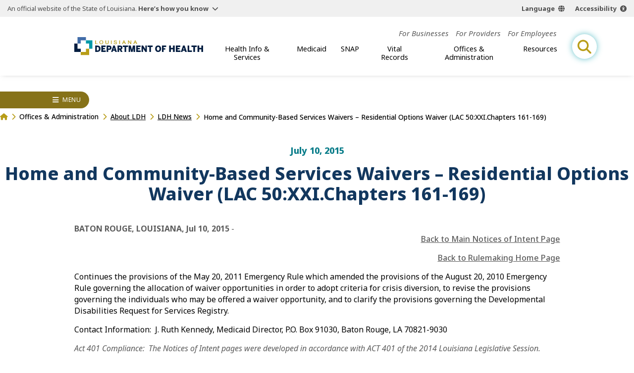

--- FILE ---
content_type: text/html;charset=UTF-8
request_url: https://ldh.la.gov/news/3446
body_size: 17589
content:
<!DOCTYPE html>
<html lang="en">
<head>

<title>Home and Community-Based Services Waivers – Residential Options Waiver  (LAC 50:XXI.Chapters 161-169) | Louisiana Department of Health</title>
<meta name="description" content="The Louisiana Department of Health protects and promotes health and ensures access to medical, preventive and rehabilitative services for all citizens of the State of Louisiana.">

<meta charset="UTF-8" />
<meta name="viewport" content="width=device-width, initial-scale=1">
<meta property="og:title" content="Home and Community-Based Services Waivers – Residential Options Waiver  (LAC 50:XXI.Chapters 161-169) | Louisiana Department of Health" />
<meta property="og:type" content="website" />
<meta property="og:image" content="https://ldh.la.gov/assets/images/ldh-open-graph.jpg" /> 
<meta property="og:description" content="The Louisiana Department of Health protects and promotes health and ensures access to medical, preventive and rehabilitative services for all citizens of the State of Louisiana." />

<meta name="twitter:site" content="@LADeptHealth">

<link rel="preconnect" href="https://fonts.googleapis.com">
<link rel="preconnect" href="https://fonts.gstatic.com" crossorigin>
<link href="https://fonts.googleapis.com/css2?family=Noto+Sans:ital,wght@0,100..900;1,100..900&family=Roboto:wght@400;900&display=swap" rel="stylesheet">
<link rel="apple-touch-icon" sizes="180x180" href="[data-uri]">
<link rel="icon" type="image/png" sizes="32x32" href="[data-uri]">
<link rel="icon" type="image/png" sizes="16x16" href="[data-uri]">
<link rel="manifest" href="[data-uri]">
<link rel="mask-icon" href="/build/img/safari-pinned-tab.svg" color="#426da9">
<link rel="shortcut icon" href="/build/img/favicon.ico">

<meta name="msapplication-TileColor" content="#426da9">
<meta name="msapplication-config" content="/build/img/favicon/browserconfig.xml">
<meta name="theme-color" content="#315177">
<script async defer src="https://translate.google.com/translate_a/element.js?cb=window.handleGT"></script>
<script async defer src="https://acsbapp.com/apps/app/dist/js/app.js"></script>

    <script type="module" crossorigin src="/build/js/news.js"></script>
    <link rel="modulepreload" crossorigin href="/build/js/chunks/expand-one.js">
    <link rel="modulepreload" crossorigin href="/build/js/chunks/wrapper.js">
    <link rel="modulepreload" crossorigin href="/build/js/chunks/breadcrumbs.js">
    <link rel="stylesheet" href="/build/css/news-detail.css">
  <meta name="google-site-verification" content="0Hj7T4XBJfxVjsKOQE7J2iobzIJNg528PBpB6hp0-s8" />

<!-- Google Tag Manager -->
<script>(function(w,d,s,l,i){w[l]=w[l]||[];w[l].push({'gtm.start':
new Date().getTime(),event:'gtm.js'});var f=d.getElementsByTagName(s)[0],
j=d.createElement(s),dl=l!='dataLayer'?'&l='+l:'';j.async=true;j.src=
'https://www.googletagmanager.com/gtm.js?id='+i+dl;f.parentNode.insertBefore(j,f);
})(window,document,'script','dataLayer','GTM-M6QZVTF');</script>
<!-- End Google Tag Manager -->

<!-- MESH Google Tag Manager -->
<script>(function(w,d,s,l,i){w[l]=w[l]||[];w[l].push({'gtm.start':
new Date().getTime(),event:'gtm.js'});var f=d.getElementsByTagName(s)[0],
j=d.createElement(s),dl=l!='dataLayer'?'&l='+l:'';j.async=true;j.src=
'https://www.googletagmanager.com/gtm.js?id='+i+dl;f.parentNode.insertBefore(j,f);
})(window,document,'script','dataLayer','GTM-PHQ8XH2');</script>
<!-- End MESH Google Tag Manager -->

<!-- ROCKIT SCIENCE Google tag (gtag.js) --> 
<script async src="https://www.googletagmanager.com/gtag/js?id=AW-16661134212"></script> <script> window.dataLayer = window.dataLayer || []; function gtag(){dataLayer.push(arguments);} gtag('js', new Date()); gtag('config', 'AW-16661134212'); </script> 
</head>
<body>
<header id="site-header">
  <section id="la-gov-bar">
    <p>An official website of the State of Louisiana.
      <button class="gov-trigger" aria-controls="gov-bar-expand">Here’s how you know</button>
    </p>
    <nav class="options" aria-label="language and accessibility options">
      <button class="lang">Language</button>
      <button class="acsb" data-acsb-custom-trigger="true">Accessibility</button>
    </nav>
    <div class="expand" id="gov-bar-expand">
      <div class="group">
        <img src="/build/img/state-seal-grey.svg" height="90" width="90" alt="State of Louisiana Seal">
        <em>Official Louisiana State Websites use .la.gov</em> <span>A .la.gov website belongs to an official<br>
        government organization in Louisiana.</span>
      </div>
      <div class="group">
        <img src="/build/img/lock.svg" height="90" width="63" alt="Lock icon image">
        <em>Secure .gov websites use HTTPS</em> <span>A lock (<span class="lock"></span>) or https:// means you've safely<br>
        connected to the official .gov website.</span>
      </div>
    </div>
    <nav id="gt-container" data-open="false">
      <div id="gt-element"></div>
    </nav>
  </section>

  
  
  <a href="/" class="brand" aria-label="link to homepage"><img src="/build/img/logo-color.svg" width="250" alt="ldh logo"></a>
  
  
<button id="mobile-open-trigger" aria-label="open mobile menu" aria-controls="header-nav-group">
<div></div>
<div></div>
<div></div>
</button>
<div class="nav-group" id="header-nav-group">
  <button id="mobile-close-trigger" aria-label="close mobile menu" aria-controls="header-nav-group">
  <div></div>
  <div></div>
  </button>
  <span class="menu-title">Menu</span>
  <div class="nav-scroll-group">
    
  <!-- generated {ts '2026-01-20 22:00:00'} -->
  <nav id="top-nav">
    <ul class="top-list">
      
        <li class="top-item">                    
          <a href="/for-businesses">For Businesses</a>
          
              
            <div class="sub-group">
              <div class="sub-name"> <strong>For Businesses</strong> </div>
              <ul class="sub-list cont">
                                                                
                  <li class="sub-item">
                    
                      <a href="/bureau-of-engineering-services/bacteriological-sample-collection">Bacteriological Sample Collection</a>
                    
                  </li>
                                                                
                  <li class="sub-item">
                    
                      <a href="/bureau-of-sanitarian-services/building-and-premises-program">Building and Premises Program</a>
                    
                  </li>
                                                                
                  <li class="sub-item">
                    
                      <a href="/bureau-of-sanitarian-services/Cannabis">Cannabis Program</a>
                    
                  </li>
                                                                
                  <li class="sub-item">
                    
                      <a href="/bureau-of-sanitarian-services/food-and-drug-unit">Food &amp; Drug Program</a>
                    
                  </li>
                                                                
                  <li class="sub-item">
                    
                      <a href="/bureau-of-sanitarian-services/commercial-seafood">Commercial Seafood Program</a>
                    
                  </li>
                                                                
                  <li class="sub-item">
                    
                      <a href="/bureau-of-engineering-services/LSLI">Lead Service Line Inventory (LSLI)</a>
                    
                  </li>
                                                                
                  <li class="sub-item">
                    
                      <a href="/bureau-of-engineering-services/LCRR">Lead &amp; Copper Rule Revisions</a>
                    
                  </li>
                                                                
                  <li class="sub-item">
                    
                      <a href="/bureau-of-sanitarian-services/milk-and-dairy-unit">Milk &amp; Dairy Control Program</a>
                    
                  </li>
                                                                
                  <li class="sub-item">
                    
                      <a href="/bureau-of-sanitarian-services/wastewater">Onsite Wastewater Program</a>
                    
                  </li>
                                                                
                  <li class="sub-item">
                    
                      <a href="/bureau-of-sanitarian-services/retail-food">Retail Food Program</a>
                    
                  </li>
                
              </ul>
            </div>      
                     
          
        </li>
      
        <li class="top-item">                    
          <a href="/for-providers">For Providers</a>
          
              
            <div class="sub-group">
              <div class="sub-name"> <strong>For Providers</strong> </div>
              <ul class="sub-list cont">
                                                                
                  <li class="sub-item">
                    
                      <a href="/immunization-program/adult-immunization-provider-toolkit">Adult Immunization Provider Toolkit</a>
                    
                  </li>
                                                                
                  <li class="sub-item">
                    
                      <a href="/bureau-of-emergency-medical-services/ambulance-standards">Ambulance Standards</a>
                    
                  </li>
                                                                
                  <li class="sub-item">
                    
                      <a href="/bureau-of-family-health/care-coordination-toolkit">Care Coordination</a>
                    
                  </li>
                                                                
                  <li class="sub-item">
                    
                      <a href="/page/1339">Coordinated System of Care (CSoC)</a>
                    
                  </li>
                                                                
                  <li class="sub-item">
                    
                      <a href="/office-for-citizens-with-developmental-disabilities/direct-service-workers">Direct Service Workers</a>
                    
                  </li>
                                                                
                  <li class="sub-item">
                    
                      <a href="/office-for-citizens-with-developmental-disabilities/earlysteps-provider-information">EarlySteps Provider Page</a>
                    
                  </li>
                                                                
                  <li class="sub-item">
                    
                      <a href="/bureau-of-infectious-diseases/healthcare-associated-infections-resource-center">Healthcare-Associated Infections and Antibiotic Resistance (HAI/AR)</a>
                    
                  </li>
                                                                
                  <li class="sub-item">
                    
                      <a href="/immunization-program/providers">Immunization Quality Improvement for Providers (IQIP)</a>
                    
                  </li>
                                                                
                  <li class="sub-item">
                    
                      <a href="/bureau-of-health-informatics/lahidd">Louisiana Hospital Inpatient Discharge Database</a>
                    
                  </li>
                                                                
                  <li class="sub-item">
                    
                      <a href="/page/990">Louisiana WIC Vendors</a>
                    
                  </li>
                                                                
                  <li class="sub-item">
                    
                      <a href="/office-of-behavioral-health/mental-health-rehabilitation">Mental Health Rehabilitation</a>
                    
                  </li>
                                                                
                  <li class="sub-item">
                    
                      <a href="/medicaid/for-medicaid-providers">Medicaid Providers</a>
                    
                      <div class="sub-group">
                        <div class="sub-name"> <strong>For Providers</strong>  </div>
                        <ul class="sub-list">
                          
                            <li class="sub-item">
                              
                                <a href="/medicaid/claims-and-billing">Claims and Billing</a>
                              
                            </li>
                          
                            <li class="sub-item">
                              
                                <a href="/medicaid/dental-services">Dental Providers</a>
                              
                            </li>
                          
                            <li class="sub-item">
                              
                                <a href="/medicaid/electronic-visit-verification">Electronic Visit Verification</a>
                              
                            </li>
                          
                            <li class="sub-item">
                              
                                <a href="/medicaid/informational-bulletins">Informational Bulletins</a>
                              
                            </li>
                          
                            <li class="sub-item">
                              
                                <a href="/medicaid/legal-compliance-monitoring">Legal Compliance Monitoring</a>
                              
                            </li>
                          
                            <li class="sub-item">
                              
                                <a href="/medicaid/ltc-providers">Long-Term Care Providers</a>
                              
                            </li>
                          
                            <li class="sub-item">
                              
                                <a href="/medicaid/mce-resources">Managed Care Entity Resources</a>
                              
                            </li>
                          
                            <li class="sub-item">
                              
                                <a href="/medicaid/dbpm-resources">Dental Benefit Program Manager Resources</a>
                              
                            </li>
                          
                            <li class="sub-item">
                              
                                <a href="/medicaid/mco-resources">Managed Care Organization Resources</a>
                              
                            </li>
                          
                            <li class="sub-item">
                              
                                <a href="/medicaid/rate-certification-letters">Rate Certification Letters</a>
                              
                            </li>
                          
                            <li class="sub-item">
                              
                                <a href="/medicaid/medical-transportation-provider-resources">Medical Transportation Provider Resources</a>
                              
                            </li>
                          
                            <li class="sub-item">
                              
                                <a href="/pharmacy">Pharmacy</a>
                              
                            </li>
                          
                            <li class="sub-item">
                              
                                <a href="/medicaid/rate-setting-and-audit-section">Rate and Audit</a>
                              
                            </li>
                          
                            <li class="sub-item">
                              
                                <a href="/medicaid/eidr-medicaid-claims-requests">EIDR Medicaid Claims Requests</a>
                              
                            </li>
                          
                            <li class="sub-item">
                              
                                <a href="/medicaid/useful-managed-care-info">Useful MCO Information for Providers</a>
                              
                            </li>
                          
                        </ul>
                      </div>
                    
                  </li>
                                                                
                  <li class="sub-item">
                    
                      <a href="/bureau-of-family-health/ppcl">Provider to Provider Consultation Line (PPCL)</a>
                    
                  </li>
                                                                
                  <li class="sub-item">
                    
                      <a href="/office-of-behavioral-health/suicide-assessment-intervention-treatment-management-resources-per-act-582">Suicide Assessment, Intervention, Treatment &amp; Management Resources</a>
                    
                  </li>
                                                                
                  <li class="sub-item">
                    
                      <a href="/bureau-of-family-health/SUID-resources-for-providers">SUID Resources</a>
                    
                  </li>
                                                                
                  <li class="sub-item">
                    
                      <a href="/bureau-of-infectious-diseases/veterinary-information">Veterinary Information</a>
                    
                  </li>
                                                                
                  <li class="sub-item">
                    
                      <a href="/vital-records/leers">Vital Records: LEERS</a>
                    
                  </li>
                                                                
                  <li class="sub-item">
                    
                      <a href="/immunization-program/yellow-fever-vaccination-center-certification">Yellow Fever Vaccination Center Certification</a>
                    
                  </li>
                
              </ul>
            </div>      
                     
          
        </li>
      
        <li class="top-item">                    
          <a href="/for-employees">For Employees</a>
          
        </li>
      
    </ul>
  </nav>

  <!-- generated {ts '2026-01-20 22:00:00'} -->
  <nav id="main-nav">        
    <ul class="top-list">
      
        <li class="top-item">
          <button>Health Info &amp; Services</button>
          
              <div class="sub-group">
                <div class="sub-name"> <strong>Health Info &amp; Services</strong> </div>
                <ul class="sub-list cont">
                     
                      <li class="sub-item" microsite-id="116">
                        
                          <a href="/aging-louisianans">Aging Louisianans</a>
                        
                          
              <div class="sub-group">
                <div class="sub-name"> <em>Health Info &amp; Services</em> <strong>Aging Louisianans</strong> </div>
                <ul class="sub-list cont">
                                                                  
                    <li class="sub-item">
                      
                        <a href="/office-of-aging-and-adult-services/ADHC-waiver">Adult Day Health Care (ADHC) Waiver</a>
                      
                    </li>
                                                                  
                    <li class="sub-item">
                      
                        <a href="/office-of-aging-and-adult-services/adult-protective-services">Adult Protective Services (APS)</a>
                      
                    </li>
                                                                  
                    <li class="sub-item">
                      
                        <a href="/office-of-aging-and-adult-services/civil-money-penalty-reinvestment-program">Civil Money Penalty (CMP) Reinvestment Program</a>
                      
                    </li>
                                                                  
                    <li class="sub-item">
                      
                        <a href="/page/998">Commodity Supplemental Food Program (CSFP)</a>
                      
                    </li>
                                                                  
                    <li class="sub-item">
                      
                        <a href="/office-of-aging-and-adult-services/community-choices-waiver-ccw">Community Choices Waiver (CCW)</a>
                      
                    </li>
                                                                  
                    <li class="sub-item">
                      
                        <a href="/office-of-aging-and-adult-services/nursing-facility-services">Facility-Based Programs / Nursing Facilities</a>
                      
                    </li>
                                                                  
                    <li class="sub-item">
                      
                        <a href="/office-of-aging-and-adult-services/home-and-community-based-services">Home &amp; Community-Based Services (HCBS)</a>
                      
                    </li>
                                                                  
                    <li class="sub-item">
                      
                        <a href="/office-of-aging-and-adult-services/LTPCS">Long Term-Personal Care Services (LT-PCS)</a>
                      
                    </li>
                                                                  
                    <li class="sub-item">
                      
                        <a href="/office-of-aging-and-adult-services/OAAS-My-Place-Louisiana">My Place Louisiana (MPL)</a>
                      
                    </li>
                                                                  
                    <li class="sub-item">
                      
                        <a href="/office-of-aging-and-adult-services/permanent-supportive-housing-psh">Permanent Supportive Housing (PSH)</a>
                      
                    </li>
                                                                  
                    <li class="sub-item">
                      
                        <a href="/office-of-aging-and-adult-services/PACE">Program for All-Inclusive Care for the Elderly (PACE)</a>
                      
                    </li>
                                                                  
                    <li class="sub-item">
                      
                        <a href="/office-of-aging-and-adult-services/SPAS">State Personal Assistance Services Program (SPAS)</a>
                      
                    </li>
                                                                  
                    <li class="sub-item">
                      
                        <a href="/office-of-aging-and-adult-services/traumatic-head-spinal-cord-injury-trust-fund-program">Traumatic Brain &amp; Spinal Cord Injury (THSCI)</a>
                      
                    </li>
                  
                </ul>
              </div>
                                      
                        
                      </li>
                     
                      <li class="sub-item" microsite-id="126">
                        
                          <a href="/behavioral-health">Behavioral Health</a>
                        
                          
              <div class="sub-group">
                <div class="sub-name"> <em>Health Info &amp; Services</em> <strong>Behavioral Health</strong> </div>
                <ul class="sub-list cont">
                                                                  
                    <li class="sub-item">
                      
                        <a href="/page/453">Behavioral Health Managed Care</a>
                      
                    </li>
                                                                  
                    <li class="sub-item">
                      
                        <a href="/page/5328">Coordinated System of Care (CSoC)</a>
                      
                    </li>
                                                                  
                    <li class="sub-item">
                      
                        <a href="/office-of-behavioral-health/substance-use-and-gambling-disorders">Substance Use &amp; Addictive Disorders</a>
                      
                        <div class="sub-group">
                          <div class="sub-name"> <em>Health Info &amp; Services</em> <strong>Substance Use &amp; Addictive Disorders</strong> </div>
                          <ul class="sub-list cont">
                            
                              <li class="sub-item">
                                
                                  <a href="/office-of-behavioral-health/alcohol-use">Alcohol Use</a>
                                
                              </li>
                            
                              <li class="sub-item">
                                
                                  <a href="/office-of-behavioral-health/inhalant-abuse-prevention">Inhalant Abuse Prevention</a>
                                
                              </li>
                            
                              <li class="sub-item">
                                
                                  <a href="/opioids">Opioids</a>
                                
                              </li>
                            
                              <li class="sub-item">
                                
                                  <a href="/office-of-behavioral-health/gambling-when-gambling-is-a-problem">Problem Gambling</a>
                                
                              </li>
                            
                              <li class="sub-item">
                                
                                  <a href="/bureau-of-community-preparedness/tobacco-use">Tobacco Use</a>
                                
                              </li>
                            
                          </ul>
                        </div>
                      
                    </li>
                                                                  
                    <li class="sub-item">
                      
                        <a href="/office-of-behavioral-health/suicide-prevention">Suicide Prevention</a>
                      
                        <div class="sub-group">
                          <div class="sub-name"> <em>Health Info &amp; Services</em> <strong>Suicide Prevention</strong> </div>
                          <ul class="sub-list cont">
                            
                              <li class="sub-item">
                                
                                  <button>Louisiana Crisis Response System and 988 Lifeline</button>
                                
                              </li>
                            
                              <li class="sub-item">
                                
                                  <a href="/office-of-behavioral-health/louisiana-spirit">Louisiana Spirit Crisis Counseling Program</a>
                                
                              </li>
                            
                          </ul>
                        </div>
                      
                    </li>
                                                                  
                    <li class="sub-item">
                      
                        <a href="/office-of-behavioral-health/mental-health-services">Mental Health Information &amp; Services</a>
                      
                        <div class="sub-group">
                          <div class="sub-name"> <em>Health Info &amp; Services</em> <strong>Mental Health Information &amp; Services</strong> </div>
                          <ul class="sub-list cont">
                            
                              <li class="sub-item">
                                
                                  <button>Acute Units &amp; Behavioral Health Clinics</button>
                                
                              </li>
                            
                              <li class="sub-item">
                                
                                  <a href="/office-of-behavioral-health/mental-health-rehabilitation">Mental Health Rehabilitation</a>
                                
                              </li>
                            
                              <li class="sub-item">
                                
                                  <a href="/office-of-behavioral-health/first-episode-of-psychosis-treatment-programs">Early Serious Mental Illness/First Episode Psychosis Treatment</a>
                                
                              </li>
                            
                              <li class="sub-item">
                                
                                  <a href="/office-of-behavioral-health/mental-health-services">Inpatient Psychiatric Facilities</a>
                                
                              </li>
                            
                          </ul>
                        </div>
                      
                    </li>
                  
                </ul>
              </div>
                                      
                        
                      </li>
                     
                      <li class="sub-item" microsite-id="133">
                        
                          <a href="/children-families">Children &amp; Families</a>
                        
                          
              <div class="sub-group">
                <div class="sub-name"> <em>Health Info &amp; Services</em> <strong>Children &amp; Families</strong> </div>
                <ul class="sub-list cont">
                                                                  
                    <li class="sub-item">
                      
                        <a href="/bureau-of-family-health/adolescent-school-health-program">Adolescent School Health Program</a>
                      
                        <div class="sub-group">
                          <div class="sub-name"> <em>Health Info &amp; Services</em> <strong>Adolescent School Health Program</strong> </div>
                          <ul class="sub-list cont">
                            
                              <li class="sub-item">
                                
                                  <a href="https://partnersforfamilyhealth.org/sbhc/" target="_blank">School-Based Health Centers</a>
                                
                              </li>
                            
                          </ul>
                        </div>
                      
                    </li>
                                                                  
                    <li class="sub-item">
                      
                        <a href="/bureau-of-family-health/adoption">Adoption</a>
                      
                    </li>
                                                                  
                    <li class="sub-item">
                      
                        <a href="/office-of-public-health/birth-defects">Birth Defects</a>
                      
                    </li>
                                                                  
                    <li class="sub-item">
                      
                        <a href="/bureau-of-family-health/childrens-special-health-services">Children’s Special Healthcare Services (CSHS)</a>
                      
                    </li>
                                                                  
                    <li class="sub-item">
                      
                        <a href="/page/4546">Choose Safe Places for Early Child Care and Education (CSPECE)</a>
                      
                    </li>
                                                                  
                    <li class="sub-item">
                      
                        <a href="https://partnersforfamilyhealth.org/louisiana-early-hearing-detection-and-intervention-program-la-ehdi/" target="_blank">Early Hearing Detection and Intervention Program (EHDI)</a>
                      
                    </li>
                                                                  
                    <li class="sub-item">
                      
                        <a href="https://partnersforfamilyhealth.org/family-support-coaching-services/" target="_blank">Family Support &amp; Coaching</a>
                      
                    </li>
                                                                  
                    <li class="sub-item">
                      
                        <a href="/bureau-of-family-health/genetic-diseases-program">Genetic Diseases Program</a>
                      
                    </li>
                                                                  
                    <li class="sub-item">
                      
                        <a href="/bureau-of-family-health/newborn-screening">Newborn Screening</a>
                      
                    </li>
                                                                  
                    <li class="sub-item">
                      
                        <a href="/pregnancy">Pregnancy</a>
                      
                    </li>
                                                                  
                    <li class="sub-item">
                      
                        <a href="/bureau-of-family-health/reproductive-health-program">Reproductive Health Program</a>
                      
                    </li>
                                                                  
                    <li class="sub-item">
                      
                        <a href="/bureau-of-family-health/sickle-cell-disease-database-Louisiana">Sickle Cell Disease</a>
                      
                    </li>
                                                                  
                    <li class="sub-item">
                      
                        <a href="/page/942">WIC</a>
                      
                    </li>
                  
                </ul>
              </div>
                                      
                        
                      </li>
                     
                      <li class="sub-item" microsite-id="135">
                        
                          <a href="/community-health-wellness">Community Health &amp; Wellness</a>
                        
                          
              <div class="sub-group">
                <div class="sub-name"> <em>Health Info &amp; Services</em> <strong>Community Health &amp; Wellness</strong> </div>
                <ul class="sub-list cont">
                                                                  
                    <li class="sub-item">
                      
                        <a href="/office-of-public-health/cancer">Cancer</a>
                      
                        <div class="sub-group">
                          <div class="sub-name"> <em>Health Info &amp; Services</em> <strong>Cancer</strong> </div>
                          <ul class="sub-list cont">
                            
                              <li class="sub-item">
                                
                                  <a href="/office-of-public-health/breast-cancer">Breast</a>
                                
                              </li>
                            
                              <li class="sub-item">
                                
                                  <a href="/office-of-public-health/cervical-cancer">Cervical</a>
                                
                              </li>
                            
                              <li class="sub-item">
                                
                                  <a href="/office-of-public-health/colorectal-cancer">Colorectal</a>
                                
                              </li>
                            
                              <li class="sub-item">
                                
                                  <a href="/office-of-public-health/kidney-cancer">Kidney/Renal Pelvis</a>
                                
                              </li>
                            
                              <li class="sub-item">
                                
                                  <a href="/office-of-public-health/lung-cancer">Lung</a>
                                
                              </li>
                            
                              <li class="sub-item">
                                
                                  <a href="/office-of-public-health/ovarian-cancer">Ovarian</a>
                                
                              </li>
                            
                              <li class="sub-item">
                                
                                  <a href="/office-of-public-health/prostate-cancer">Prostate</a>
                                
                              </li>
                            
                              <li class="sub-item">
                                
                                  <a href="/office-of-public-health/skin-cancer">Skin</a>
                                
                              </li>
                            
                          </ul>
                        </div>
                      
                    </li>
                                                                  
                    <li class="sub-item">
                      
                        <a href="/bureau-of-sanitarian-services/Cannabis">Cannabis</a>
                      
                    </li>
                                                                  
                    <li class="sub-item">
                      
                        <a href="/bureau-of-chronic-disease-prevention-healthcare-access">Chronic Disease</a>
                      
                    </li>
                                                                  
                    <li class="sub-item">
                      
                        <a href="/community-healthways">Community Healthways Program</a>
                      
                    </li>
                                                                  
                    <li class="sub-item">
                      
                        <a href="/bureau-of-engineering-services">Engineering Services</a>
                      
                    </li>
                                                                  
                    <li class="sub-item">
                      
                        <a href="/page/5317">Environmental</a>
                      
                        <div class="sub-group">
                          <div class="sub-name"> <em>Health Info &amp; Services</em> <strong>Environmental</strong> </div>
                          <ul class="sub-list cont">
                            
                              <li class="sub-item">
                                
                                  <button>Environmental Public Health Tracking Program</button>
                                
                              </li>
                            
                              <li class="sub-item">
                                
                                  <a href="/page/4817">Heat-Related Illness</a>
                                
                              </li>
                            
                              <li class="sub-item">
                                
                                  <a href="/page/4924">Lead Poisoning Prevention</a>
                                
                              </li>
                            
                              <li class="sub-item">
                                
                                  <a href="/page/4817">Louisiana&apos;s Occupational Heat-Related Illness and Injury Program</a>
                                
                              </li>
                            
                              <li class="sub-item">
                                
                                  <a href="/bureau-of-sanitarian-services/molluscan-shellfish-program">Molluscan Shellfish Program</a>
                                
                              </li>
                            
                              <li class="sub-item">
                                
                                  <a href="/bureau-of-sanitarian-services/beach-monitoring-program">Beach Monitoring Program</a>
                                
                              </li>
                            
                          </ul>
                        </div>
                      
                    </li>
                                                                  
                    <li class="sub-item">
                      
                        <a href="/bureau-of-sanitarian-services">Food Safety</a>
                      
                    </li>
                                                                  
                    <li class="sub-item">
                      
                        <a href="/page/5280">Local Governing Entities (LGE)</a>
                      
                    </li>
                                                                  
                    <li class="sub-item">
                      
                        <a href="/office-of-aging-and-adult-services/palliative-care-interdisciplinary-advisory-council">Louisiana Hospice and Palliative Care</a>
                      
                    </li>
                                                                  
                    <li class="sub-item">
                      
                        <a href="/bureau-of-community-preparedness/oral-health">Oral Health</a>
                      
                    </li>
                                                                  
                    <li class="sub-item">
                      
                        <a href="/oph-regional-offices">Parish Health Units (PHU)</a>
                      
                    </li>
                  
                </ul>
              </div>
                                      
                        
                      </li>
                     
                      <li class="sub-item" microsite-id="118">
                        
                          <a href="/disabilities">Disabilities</a>
                        
                          
              <div class="sub-group">
                <div class="sub-name"> <em>Health Info &amp; Services</em> <strong>Disabilities</strong> </div>
                <ul class="sub-list cont">
                                                                  
                    <li class="sub-item">
                      
                        <a href="/page/2083">Down Syndrome</a>
                      
                    </li>
                                                                  
                    <li class="sub-item">
                      
                        <a href="/bureau-of-family-health/LCD">Louisiana Commission for the Deaf (LCD)</a>
                      
                    </li>
                                                                  
                    <li class="sub-item">
                      
                        <a href="/office-for-citizens-with-developmental-disabilities/childrens-choice-waiver">Children&apos;s Choice (CC) Waiver</a>
                      
                    </li>
                                                                  
                    <li class="sub-item">
                      
                        <a href="/office-for-citizens-with-developmental-disabilities/new-opportunities-waiver">New Opportunities Waiver (NOW)</a>
                      
                    </li>
                                                                  
                    <li class="sub-item">
                      
                        <a href="/office-for-citizens-with-developmental-disabilities/residential-options-waiver">Residential Options Waiver (ROW)</a>
                      
                    </li>
                                                                  
                    <li class="sub-item">
                      
                        <a href="/office-for-citizens-with-developmental-disabilities/supports-waiver">Supports Waiver (SW)</a>
                      
                    </li>
                                                                  
                    <li class="sub-item">
                      
                        <a href="/office-for-citizens-with-developmental-disabilities/earlysteps-parent-page">EarlySteps</a>
                      
                    </li>
                                                                  
                    <li class="sub-item">
                      
                        <a href="/directory/foc">Freedom of Choice Providers</a>
                      
                    </li>
                                                                  
                    <li class="sub-item">
                      
                        <a href="/office-for-citizens-with-developmental-disabilities/ocdd-my-place-louisiana">My Place Louisiana</a>
                      
                    </li>
                                                                  
                    <li class="sub-item">
                      
                        <a href="/office-for-citizens-with-developmental-disabilities/support-coordination">Support Coordination</a>
                      
                    </li>
                  
                </ul>
              </div>
                                      
                        
                      </li>
                     
                      <li class="sub-item" microsite-id="127">
                        
                          <a href="/infectious-diseases">Infectious Diseases</a>
                        
                          
              <div class="sub-group">
                <div class="sub-name"> <em>Health Info &amp; Services</em> <strong>Infectious Diseases</strong> </div>
                <ul class="sub-list cont">
                                                                  
                    <li class="sub-item">
                      
                        <a href="/bureau-of-infectious-diseases/foodborne-and-waterborne-disease">Foodborne &amp; Waterborne Diseases</a>
                      
                    </li>
                                                                  
                    <li class="sub-item">
                      
                        <a href="/bureau-of-infectious-diseases/fungal-diseases">Fungal Diseases</a>
                      
                    </li>
                                                                  
                    <li class="sub-item">
                      
                        <a href="/immunization-program/hpv">Human Papillomavirus (HPV)</a>
                      
                    </li>
                                                                  
                    <li class="sub-item">
                      
                        <a href="/immunization-program/flu">Influenza (Flu)</a>
                      
                    </li>
                                                                  
                    <li class="sub-item">
                      
                        <a href="/bureau-of-infectious-diseases/infectious-disease-epidemiology">Infectious Disease Epidemiology</a>
                      
                    </li>
                                                                  
                    <li class="sub-item">
                      
                        <a href="/immunization-program">Immunizations</a>
                      
                    </li>
                                                                  
                    <li class="sub-item">
                      
                        <a href="/immunization-program/measles">Measles</a>
                      
                    </li>
                                                                  
                    <li class="sub-item">
                      
                        <a href="/bureau-of-infectious-diseases/shhp">Sexually Transmitted Infections</a>
                      
                    </li>
                                                                  
                    <li class="sub-item">
                      
                        <a href="/bureau-of-infectious-diseases/Tuberculosis">Tuberculosis</a>
                      
                    </li>
                                                                  
                    <li class="sub-item">
                      
                        <a href="/immunization-program/whooping-cough">Whooping Cough</a>
                      
                    </li>
                                                                  
                    <li class="sub-item">
                      
                        <a href="/bureau-of-infectious-diseases/west-nile-virus">West Nile Virus</a>
                      
                    </li>
                                                                  
                    <li class="sub-item">
                      
                        <a href="/bureau-of-infectious-diseases/veterinary-information">Zoonotic Diseases</a>
                      
                    </li>
                  
                </ul>
              </div>
                                      
                        
                      </li>
                     
                      <li class="sub-item" microsite-id="128">
                        
                          <a href="/emergency-preparedness-response">Emergency Preparedness &amp; Response</a>
                        
                          
              <div class="sub-group">
                <div class="sub-name"> <em>Health Info &amp; Services</em> <strong>Emergency Preparedness &amp; Response</strong> </div>
                <ul class="sub-list cont">
                                                                  
                    <li class="sub-item">
                      
                        <a href="/osg-emergency-preparedness">Emergency Preparedness - Office of the Surgeon General</a>
                      
                    </li>
                                                                  
                    <li class="sub-item">
                      
                        <a href="/health-standards-section/emergency-preparedness">Emergency Preparedness - Health Standards Section</a>
                      
                    </li>
                                                                  
                    <li class="sub-item">
                      
                        <a href="/office-for-citizens-with-developmental-disabilities/emergency-preparedness">Emergency Preparedness for Citizens with Disabilities</a>
                      
                    </li>
                                                                  
                    <li class="sub-item">
                      
                        <a href="/page/855">Emergency Response Assistance Program</a>
                      
                    </li>
                                                                  
                    <li class="sub-item">
                      
                        <a href="/bureau-of-engineering-services/safe-drinking-water-emergency-response">Drinking Water Emergency Response</a>
                      
                    </li>
                  
                </ul>
              </div>
                                      
                        
                      </li>
                    
                </ul>                            
              </div>
          
        </li>
      
        <li class="top-item">
          <button>Medicaid</button>
          
              <div class="sub-group">
                <div class="sub-name"> <strong>Medicaid</strong> </div>
                <ul class="sub-list cont">
                     
                      <li class="sub-item" microsite-id="48">
                        
                          <a href="/healthy-louisiana">Healthy Louisiana</a>
                        
                                                    
                        
                      </li>
                     
                      <li class="sub-item" microsite-id="0">
                        
                          <button>Already Covered</button>
                        
                              <div class="sub-group">
                                <div class="sub-name"> <em>Medicaid</em> <strong>Already Covered</strong> </div>
                                <ul class="sub-list">
                                                                                  
                                    
                                    <li class="sub-item" microsite-id="0">
                                        
                                          <a href="/medicaid/update-my-information">Update My Info</a>
                                                                                
                                    </li>
                                                                                  
                                    
                                    <li class="sub-item" microsite-id="0">
                                        
                                          <a href="/medicaid/find-a-provider">Find A Provider</a>
                                                                                
                                    </li>
                                                                                  
                                    
                                    <li class="sub-item" microsite-id="0">
                                        
                                          <a href="https://www.myplan.healthy.la.gov/en/choose" target="_blank">Choose A Health Plan</a>
                                                                                
                                    </li>
                                                                                  
                                    
                                    <li class="sub-item" microsite-id="95">
                                        
                                          <a href="/renew-medicaid">Renew</a>
                                        
			                          	  
                                                                                
                                    </li>
                                                                                  
                                    
                                    <li class="sub-item" microsite-id="0">
                                        
                                          <a href="/medicaid/member-rights">Member Rights</a>
                                                                                        
                                            <div class="sub-group">
                                              <div class="sub-name">
                                                 <em>Medicaid</em> <strong>Member Rights</strong>
                                              </div>
                                              <ul class="sub-list">
                                                
                                                  <li class="sub-item" microsite-id="0">
                                                    
                                                      <a href="/medicaid/how-to-appeal-medicaid">How to Appeal</a>
                                                    
                                                  </li>
                                                
                                                  <li class="sub-item" microsite-id="0">
                                                    
                                                      <a href="/medicaid/mobile-access-to-health-information">Mobile Access to Health Information</a>
                                                    
                                                  </li>
                                                
                                                  <li class="sub-item" microsite-id="0">
                                                    
                                                      <a href="/medicaid/recipient-reimbursementclaims-resolution-mmis">Reimbursement</a>
                                                    
                                                  </li>
                                                
                                                  <li class="sub-item" microsite-id="0">
                                                    
                                                      <a href="/medicaid/1095b">Tax Forms</a>
                                                    
                                                  </li>
                                                
                                              </ul>
                                            </div>  
                                                                                  
                                    </li>
                                  
                                </ul>
                              </div>
                            
                      </li>
                     
                      <li class="sub-item" microsite-id="94">
                        
                          <a href="/get-covered" target="_blank">Get Covered</a>
                        
                                                    
                        
                      </li>
                     
                      <li class="sub-item" microsite-id="148">
                        
                          <a href="/close-your-medicaid">Close Your Medicaid</a>
                        
                                                    
                        
                      </li>
                     
                      <li class="sub-item" microsite-id="0">
                        
                          <a href="/page/Medicaid-Information">Get More Information</a>
                        
                              <div class="sub-group">
                                <div class="sub-name"> <em>Medicaid</em> <strong>Get More Information</strong> </div>
                                <ul class="sub-list">
                                                                                  
                                    
                                    <li class="sub-item" microsite-id="0">
                                        
                                          <a href="/medicaid/medicaid-services">Medicaid Services</a>
                                                                                
                                    </li>
                                                                                  
                                    
                                    <li class="sub-item" microsite-id="96">
                                        
                                          <a href="/full-coverage-benefits">Full Coverage Physical and Behavioral Health Benefits</a>
                                        
			                          	  
              <div class="sub-group">
                <div class="sub-name"> <em>Medicaid</em> <strong>Full Coverage Physical and Behavioral Health Benefits</strong> </div>
                <ul class="sub-list cont">
                                                                  
                    <li class="sub-item">
                      
                        <a href="/medicaid/lachip">LaCHIP</a>
                      
                    </li>
                                                                  
                    <li class="sub-item">
                      
                        <a href="/medicaid/lachip-affordable-plan">LaCHIP Affordable Plan</a>
                      
                    </li>
                                                                  
                    <li class="sub-item">
                      
                        <a href="/medicaid/family-opportunity-act-medicaid">Family Opportunity Act</a>
                      
                    </li>
                                                                  
                    <li class="sub-item">
                      
                        <a href="/act-421">Act 421 Children&apos;s Medicaid Option</a>
                      
                    </li>
                                                                  
                    <li class="sub-item">
                      
                        <a href="/medicaid/lamoms">LaMOMS</a>
                      
                    </li>
                                                                  
                    <li class="sub-item">
                      
                        <a href="/medicaid/medicaid-expansion">Medicaid Expansion</a>
                      
                    </li>
                                                                  
                    <li class="sub-item">
                      
                        <a href="/medicaid/medicaid-benefits-for-youth-with-developmental-disabilities">Medicaid Benefits for Youth with Developmental Disabilities</a>
                      
                    </li>
                                                                  
                    <li class="sub-item">
                      
                        <a href="/medicaid/medicaid-purchase-plan">Medicaid Purchase Plan</a>
                      
                    </li>
                  
                </ul>
              </div>
            
                                                                                
                                    </li>
                                                                                  
                                    
                                    <li class="sub-item" microsite-id="0">
                                        
                                          <a href="/medicaid/take-charge-plus">Family Planning Services Coverage</a>
                                                                                
                                    </li>
                                                                                  
                                    
                                    <li class="sub-item" microsite-id="0">
                                        
                                          <a href="/medicaid/breast-cervical-health-program">Breast and Cervical Cancer Treatment Coverage</a>
                                                                                
                                    </li>
                                                                                  
                                    
                                    <li class="sub-item" microsite-id="0">
                                        
                                          <a href="/medicaid/medicare-savings-program">Medicare Premium Payment</a>
                                                                                
                                    </li>
                                                                                  
                                    
                                    <li class="sub-item" microsite-id="0">
                                        
                                          <a href="/medicaid/long-term-care">Long-term Services</a>
                                                                                        
                                            <div class="sub-group">
                                              <div class="sub-name">
                                                 <em>Medicaid</em> <strong>Long-term Services</strong>
                                              </div>
                                              <ul class="sub-list">
                                                
                                                  <li class="sub-item" microsite-id="0">
                                                    
                                                      <a href="/medicaid/self-direction">Self Direction</a>
                                                    
                                                  </li>
                                                
                                              </ul>
                                            </div>  
                                                                                  
                                    </li>
                                                                                  
                                    
                                    <li class="sub-item" microsite-id="99">
                                        
                                          <a href="/lahipp">Health Insurance Premium Payment</a>
                                        
			                          	  
                                                                                
                                    </li>
                                                                                  
                                    
                                    <li class="sub-item" microsite-id="0">
                                        
                                          <a href="/medicaid/equipment-services-for-children-with-disabilities">Home Medical Equipment and Services for Children with Disabilities </a>
                                                                                
                                    </li>
                                                                                  
                                    
                                    <li class="sub-item" microsite-id="0">
                                        
                                          <a href="/medicaid/medical-transportation">Medical Transportation</a>
                                                                                
                                    </li>
                                                                                  
                                    
                                    <li class="sub-item" microsite-id="0">
                                        
                                          <a href="/medicaid/epsdt-age-out">Aging Out of Children&apos;s Health Coverage (EPSDT)</a>
                                                                                
                                    </li>
                                                                                  
                                    
                                    <li class="sub-item" microsite-id="0">
                                        
                                          <a href="https://myplan.healthy.la.gov/en/compare-plans" target="_blank">Plan Information</a>
                                                                                
                                    </li>
                                  
                                </ul>
                              </div>
                            
                      </li>
                     
                      <li class="sub-item" microsite-id="0">
                        
                          <a href="/medicaid/Medicaid-Partners">For Medicaid Partners</a>
                        
                              <div class="sub-group">
                                <div class="sub-name"> <em>Medicaid</em> <strong>For Medicaid Partners</strong> </div>
                                <ul class="sub-list">
                                                                                  
                                    
                                    <li class="sub-item" microsite-id="0">
                                        
                                          <a href="/medicaid/available-for-public-comment">Available for Public Comment</a>
                                                                                        
                                            <div class="sub-group">
                                              <div class="sub-name">
                                                 <em>Medicaid</em> <strong>Available for Public Comment</strong>
                                              </div>
                                              <ul class="sub-list">
                                                
                                                  <li class="sub-item" microsite-id="0">
                                                    
                                                      <a href="/medicaid/dental-benefit-plan-manager-policies">Dental Benefit Plan Manager Policies</a>
                                                    
                                                  </li>
                                                
                                                  <li class="sub-item" microsite-id="0">
                                                    
                                                      <a href="/medicaid/managed-care-contracts-public-comments">Managed Care Contracts</a>
                                                    
                                                  </li>
                                                
                                                  <li class="sub-item" microsite-id="0">
                                                    
                                                      <a href="/medicaid/medicaid-managed-care-policies-procedures">Managed Care Policies and Procedures</a>
                                                    
                                                  </li>
                                                
                                                  <li class="sub-item" microsite-id="0">
                                                    
                                                      <a href="/medicaid/medicaid-managed-care-policies-procedures-pharmacy">Managed Care Policies and Procedures - Pharmacy</a>
                                                    
                                                  </li>
                                                
                                                  <li class="sub-item" microsite-id="0">
                                                    
                                                      <a href="/medicaid/medicaid-demonstrations-waivers-public-comments">Medicaid Demonstrations &amp; Waivers</a>
                                                    
                                                  </li>
                                                
                                                  <li class="sub-item" microsite-id="0">
                                                    
                                                      <a href="/page/medicaid-notices-public-comment">Medicaid Notices</a>
                                                    
                                                  </li>
                                                
                                                  <li class="sub-item" microsite-id="0">
                                                    
                                                      <a href="/medicaid/medicaid-provider-manuals-pc">Medicaid Provider Manuals</a>
                                                    
                                                  </li>
                                                
                                                  <li class="sub-item" microsite-id="0">
                                                    
                                                      <a href="/medicaid/medicaid-state-plan-amendments-pc">State Plan Amendments</a>
                                                    
                                                  </li>
                                                
                                              </ul>
                                            </div>  
                                                                                  
                                    </li>
                                                                                  
                                    
                                    <li class="sub-item" microsite-id="0">
                                        
                                          <a href="/medicaid/medicaid-policy-gateway">Medicaid Policy</a>
                                                                                
                                    </li>
                                                                                  
                                    
                                    <li class="sub-item" microsite-id="0">
                                        
                                          <a href="/medicaid/medicaid-rulemaking">Medicaid Rulemaking</a>
                                                                                
                                    </li>
                                                                                  
                                    
                                    <li class="sub-item" microsite-id="0">
                                        
                                          <a href="/medicaid/medicaid-state-plan">State Plan</a>
                                                                                
                                    </li>
                                                                                  
                                    
                                    <li class="sub-item" microsite-id="0">
                                        
                                          <a href="/medicaid/medicaid-state-plan-amendments-2025">State Plan Amendments</a>
                                                                                
                                    </li>
                                                                                  
                                    
                                    <li class="sub-item" microsite-id="47">
                                        
                                          <a href="/medicaid-quality-initiatives">Quality Initiatives</a>
                                        
			                          	  
              <div class="sub-group">
                <div class="sub-name"> <em>Medicaid</em> <strong>Quality Initiatives</strong> </div>
                <ul class="sub-list cont">
                                                                  
                    <li class="sub-item">
                      
                        <a href="/performance-improvement-projects">Performance Improvement Projects</a>
                      
                    </li>
                                                                  
                    <li class="sub-item">
                      
                        <a href="/pupp">Public University Partnership Program (PUPP)</a>
                      
                    </li>
                                                                  
                    <li class="sub-item">
                      
                        <a href="https://ldh.la.gov/medicaid-quality-initiatives/LHIS-Adults">Louisiana Health Insurance Survey (LHIS) Dashboard - Adults</a>
                      
                    </li>
                                                                  
                    <li class="sub-item">
                      
                        <a href="https://ldh.la.gov/page/LHIS-Child">Louisiana Health Insurance Survey (LHIS) Dashboard - Children</a>
                      
                    </li>
                                                                  
                    <li class="sub-item">
                      
                        <a href="https://ldh.la.gov/page/LHIS-Uninsured">Louisiana Health Insurance Survey (LHIS) Dashboard - Uninsured</a>
                      
                    </li>
                                                                  
                    <li class="sub-item">
                      
                        <a href="https://www.medicaid.gov/state-overviews/scorecard/main" target="_blank">Medicaid and CHIP Scorecard</a>
                      
                    </li>
                                                                  
                    <li class="sub-item">
                      
                        <a href="/medicaid/medicaid-birth-outcomes">Birth Outcomes</a>
                      
                    </li>
                  
                </ul>
              </div>
            
                                                                                
                                    </li>
                                                                                  
                                    
                                    <li class="sub-item" microsite-id="0">
                                        
                                          <a href="/medicaid/medicaid-eligibility-manual">Medicaid Eligibility Information</a>
                                                                                
                                    </li>
                                                                                  
                                    
                                    <li class="sub-item" microsite-id="93">
                                        
                                          <a href="/medicaid-application-centers">Application Center Resource Library</a>
                                        
			                          	  
                                                                                
                                    </li>
                                                                                  
                                    
                                    <li class="sub-item" microsite-id="0">
                                        
                                          <a href="/medicaid/outstation-resource-library">Request an Eligibility Worker at Your Business</a>
                                                                                
                                    </li>
                                                                                  
                                    
                                    <li class="sub-item" microsite-id="0">
                                        
                                          <a href="/medicaid/mars">Request Medicaid Data</a>
                                                                                
                                    </li>
                                                                                  
                                    
                                    <li class="sub-item" microsite-id="0">
                                        
                                          <a href="/medicaid/mco-judicial-liaisons">Health Plan Judicial Liaisons</a>
                                                                                
                                    </li>
                                                                                  
                                    
                                    <li class="sub-item" microsite-id="0">
                                        
                                          <a href="/medicaid/justice-involved-prerelease-enrollment-program">Justice Involved Pre-Release Program</a>
                                                                                
                                    </li>
                                                                                  
                                    
                                    <li class="sub-item" microsite-id="0">
                                        
                                          <a href="/medicaid/reentry-1115-waiver">Reentry 1115 Demonstration Waiver</a>
                                                                                
                                    </li>
                                  
                                </ul>
                              </div>
                            
                      </li>
                    
                </ul>                            
              </div>
          
        </li>
      
        <li class="top-item">
          <button>SNAP</button>
          
              <div class="sub-group">
                <div class="sub-name"> <strong>SNAP</strong> </div>
                <ul class="sub-list cont">
                     
                      <li class="sub-item" microsite-id="149">
                        
                          <a href="/supplemental-nutrition-assistance-program">Supplemental Nutrition Assistance Program (SNAP)</a>
                        
                          
              <div class="sub-group">
                <div class="sub-name"> <em>SNAP</em> <strong>Supplemental Nutrition Assistance Program (SNAP)</strong> </div>
                <ul class="sub-list cont">
                                                                  
                    <li class="sub-item">
                      
                        <a href="/page/5514">Able-Bodied Adult Without Dependents (ABAWD)</a>
                      
                    </li>
                                                                  
                    <li class="sub-item">
                      
                        <a href="/page/5504">Disaster Supplemental Nutrition Assistance Program (DSNAP)</a>
                      
                    </li>
                                                                  
                    <li class="sub-item">
                      
                        <a href="/page/5497">Electronic Benefits Transfer (EBT)</a>
                      
                    </li>
                                                                  
                    <li class="sub-item">
                      
                        <a href="/supplemental-nutrition-assistance-program/ehip">Electronic Healthy Incentives Project (eHIP)</a>
                      
                    </li>
                                                                  
                    <li class="sub-item">
                      
                        <a href="/page/5526">Family Independence Temporary Assistance Program (FITAP)</a>
                      
                    </li>
                                                                  
                    <li class="sub-item">
                      
                        <a href="/page/5554">LaCAP</a>
                      
                    </li>
                                                                  
                    <li class="sub-item">
                      
                        <a href="/page/5527">Kinship Care Subsidy Program (KCSP)</a>
                      
                    </li>
                                                                  
                    <li class="sub-item">
                      
                        <a href="/page/5495">SUN Bucks</a>
                      
                    </li>
                                                                  
                    <li class="sub-item">
                      
                        <a href="/page/5511">SNAP Community Partners</a>
                      
                    </li>
                                                                  
                    <li class="sub-item">
                      
                        <a href="/page/5498">SNAP Eligibility &amp; Application</a>
                      
                    </li>
                                                                  
                    <li class="sub-item">
                      
                        <a href="/page/5528">Temporary Assistance for Needy Families (TANF)</a>
                      
                    </li>
                  
                </ul>
              </div>
                                      
                        
                      </li>
                    
                </ul>                            
              </div>
          
        </li>
      
        <li class="top-item">
          <button>Vital Records</button>
          
              <div class="sub-group">
                <div class="sub-name"> <strong>Vital Records</strong> </div>
                <ul class="sub-list cont">
                     
                      <li class="sub-item" microsite-id="0">
                        
                          <a href="/vital-records/request-a-birth-or-death-certificate">Birth &amp; Death Certificates</a>
                        
                      </li>
                     
                      <li class="sub-item" microsite-id="0">
                        
                          <a href="/page/marriage">Marriage Certificates &amp; Licenses</a>
                        
                      </li>
                     
                      <li class="sub-item" microsite-id="0">
                        
                          <a href="/page/paternity-information">Paternity Documentation</a>
                        
                      </li>
                     
                      <li class="sub-item" microsite-id="0">
                        
                          <a href="/page/adoption-information">Adoption Documentation</a>
                        
                      </li>
                     
                      <li class="sub-item" microsite-id="0">
                        
                          <a href="/page/vital-record-amendments">Amend a Vital Record</a>
                        
                      </li>
                    
                </ul>                            
              </div>
          
        </li>
      
        <li class="top-item">
          <button>Offices &amp; Administration</button>
          
              <div class="sub-group">
                <div class="sub-name"> <strong>Offices &amp; Administration</strong> </div>
                <ul class="sub-list cont">
                     
                      <li class="sub-item" microsite-id="0">
                        
                          <a href="/page/2">About LDH</a>
                        
                              <div class="sub-group">
                                <div class="sub-name"> <em>Offices &amp; Administration</em> <strong>About LDH</strong> </div>
                                <ul class="sub-list">
                                                                                  
                                    
                                    <li class="sub-item" microsite-id="0">
                                        
                                          <a href="/directory">Locations</a>
                                                                                
                                    </li>
                                                                                  
                                    
                                    <li class="sub-item" microsite-id="0">
                                        
                                          <a href="/news">News</a>
                                                                                
                                    </li>
                                                                                  
                                    
                                    <li class="sub-item" microsite-id="0">
                                        
                                          <a href="/calendar">Events</a>
                                                                                
                                    </li>
                                                                                  
                                    
                                    <li class="sub-item" microsite-id="0">
                                        
                                          <a href="/page/5295">Careers</a>
                                                                                
                                    </li>
                                  
                                </ul>
                              </div>
                            
                      </li>
                     
                      <li class="sub-item" microsite-id="0">
                        
                          <button>Divisions</button>
                        
                              <div class="sub-group">
                                <div class="sub-name"> <em>Offices &amp; Administration</em> <strong>Divisions</strong> </div>
                                <ul class="sub-list">
                                                                                  
                                    
                                    <li class="sub-item" microsite-id="1">
                                        
                                          <a href="/medicaid">Bureau of Health Services Financing (Medicaid)</a>
                                        
			                          	  
                                                                                
                                    </li>
                                                                                  
                                    
                                    <li class="sub-item" microsite-id="0">
                                        
                                          <a href="/oaas">Office of Aging and Adult Services</a>
                                                                                
                                    </li>
                                                                                  
                                    
                                    <li class="sub-item" microsite-id="10">
                                        
                                          <a href="/office-of-behavioral-health">Office of Behavioral Health</a>
                                        
			                          	  
              <div class="sub-group">
                <div class="sub-name"> <em>Offices &amp; Administration</em> <strong>Office of Behavioral Health</strong> </div>
                <ul class="sub-list cont">
                                                                  
                    <li class="sub-item">
                      
                        <a href="/office-of-behavioral-health/substance-use-and-gambling-disorders">Addictive Disorders</a>
                      
                    </li>
                                                                  
                    <li class="sub-item">
                      
                        <a href="/page/5328">Coordinated System of Care</a>
                      
                    </li>
                                                                  
                    <li class="sub-item">
                      
                        <a href="/office-of-behavioral-health/louisiana-spirit">Louisiana Crisis Counseling Program</a>
                      
                    </li>
                                                                  
                    <li class="sub-item">
                      
                        <a href="/office-of-behavioral-health/mental-health-services">Mental Health</a>
                      
                    </li>
                  
                </ul>
              </div>
            
                                                                                
                                    </li>
                                                                                  
                                    
                                    <li class="sub-item" microsite-id="11">
                                        
                                          <a href="/office-for-citizens-with-developmental-disabilities">Office for Citizens with Developmental Disabilities</a>
                                        
			                          	  
              <div class="sub-group">
                <div class="sub-name"> <em>Offices &amp; Administration</em> <strong>Office for Citizens with Developmental Disabilities</strong> </div>
                <ul class="sub-list cont">
                                                                  
                    <li class="sub-item">
                      
                        <a href="/office-for-citizens-with-developmental-disabilities/information-for-individuals-and-families">For Individuals &amp; Families</a>
                      
                    </li>
                                                                  
                    <li class="sub-item">
                      
                        <a href="/office-for-citizens-with-developmental-disabilities/earlysteps-provider-information">For Providers</a>
                      
                    </li>
                                                                  
                    <li class="sub-item">
                      
                        <a href="/directory/">Locate Services</a>
                      
                    </li>
                                                                  
                    <li class="sub-item">
                      
                        <a href="/office-for-citizens-with-developmental-disabilities/ocdd-services-programs">Services &amp; Programs</a>
                      
                    </li>
                                                                  
                    <li class="sub-item">
                      
                        <a href="/office-for-citizens-with-developmental-disabilities/early-steps">Early Steps</a>
                      
                    </li>
                                                                  
                    <li class="sub-item">
                      
                        <a href="/office-for-citizens-with-developmental-disabilities/critical-incident-reporting" target="_blank">Critical Incident Reporting</a>
                      
                    </li>
                                                                  
                    <li class="sub-item">
                      
                        <a href="/resources?cat=44&d=0&y=0&q=">Resources</a>
                      
                    </li>
                  
                </ul>
              </div>
            
                                                                                
                                    </li>
                                                                                  
                                    
                                    <li class="sub-item" microsite-id="0">
                                        
                                          <a href="/page/5529">Office of Economic Stability</a>
                                                                                
                                    </li>
                                                                                  
                                    
                                    <li class="sub-item" microsite-id="0">
                                        
                                          <a href="/office-of-public-health">Office of Public Health</a>
                                                                                        
                                            <div class="sub-group">
                                              <div class="sub-name">
                                                 <em>Offices &amp; Administration</em> <strong>Office of Public Health</strong>
                                              </div>
                                              <ul class="sub-list">
                                                
                                                  <li class="sub-item" microsite-id="25">
                                                    
                                                      <a href="/microsite/25">Bureau of Chronic Disease Prevention and Healthcare Access</a>
                                                    
					                          	      
              <div class="sub-group">
                <div class="sub-name"> <em>Offices &amp; Administration</em> <strong>Bureau of Chronic Disease Prevention and Healthcare Access</strong> </div>
                <ul class="sub-list cont">
                                                                  
                    <li class="sub-item">
                      
                        <a href="/page/2613">Asthma</a>
                      
                    </li>
                                                                  
                    <li class="sub-item">
                      
                        <a href="/page/2617">Diabetes</a>
                      
                    </li>
                                                                  
                    <li class="sub-item">
                      
                        <a href="/page/5254">Heart Disease</a>
                      
                    </li>
                                                                  
                    <li class="sub-item">
                      
                        <a href="/office-of-public-health/obesity">Obesity</a>
                      
                    </li>
                                                                  
                    <li class="sub-item">
                      
                        <a href="/bureau-of-community-preparedness/oral-health">Oral health</a>
                      
                    </li>
                  
                </ul>
              </div>
            
                                                    
                                                  </li>
                                                
                                                  <li class="sub-item" microsite-id="113">
                                                    
                                                      <a href="/bureau-of-community-preparedness">Bureau of Community Preparedness</a>
                                                    
					                          	      
              <div class="sub-group">
                <div class="sub-name"> <em>Offices &amp; Administration</em> <strong>Bureau of Community Preparedness</strong> </div>
                <ul class="sub-list cont">
                                                                  
                    <li class="sub-item">
                      
                        <a href="/bureau-of-community-preparedness/health-alert-network-messages">Health Alert Network Messages</a>
                      
                    </li>
                                                                  
                    <li class="sub-item">
                      
                        <a href="/bureau-of-community-preparedness/pandemic-flu">Pandemic Flu</a>
                      
                    </li>
                                                                  
                    <li class="sub-item">
                      
                        <a href="/bureau-of-community-preparedness/community-preparedness-training-materials">Community Preparedness Training Materials</a>
                      
                    </li>
                  
                </ul>
              </div>
            
                                                    
                                                  </li>
                                                
                                                  <li class="sub-item" microsite-id="28">
                                                    
                                                      <a href="/microsite/28">Bureau of Emergency Medical Services</a>
                                                    
					                          	      
              <div class="sub-group">
                <div class="sub-name"> <em>Offices &amp; Administration</em> <strong>Bureau of Emergency Medical Services</strong> </div>
                <ul class="sub-list cont">
                                                                  
                    <li class="sub-item">
                      
                        <a href="/bureau-of-emergency-medical-services/ambulance-standards">Ambulance Standards</a>
                      
                    </li>
                                                                  
                    <li class="sub-item">
                      
                        <a href="/bureau-of-emergency-medical-services/ems-certifications">EMS Certifications</a>
                      
                    </li>
                                                                  
                    <li class="sub-item">
                      
                        <a href="/bureau-of-emergency-medical-services/ems-commission">EMS Commission</a>
                      
                    </li>
                                                                  
                    <li class="sub-item">
                      
                        <a href="/bureau-of-emergency-medical-services/ems-credentialing">EMS Credentialing</a>
                      
                    </li>
                                                                  
                    <li class="sub-item">
                      
                        <a href="/bureau-of-emergency-medical-services/ems-education">EMS Education</a>
                      
                    </li>
                                                                  
                    <li class="sub-item">
                      
                        <a href="/bureau-of-emergency-medical-services/ems-exams">EMS Exams</a>
                      
                    </li>
                                                                  
                    <li class="sub-item">
                      
                        <a href="/bureau-of-emergency-medical-services/ems-task-force">EMS Task Force</a>
                      
                    </li>
                                                                  
                    <li class="sub-item">
                      
                        <a href="/bureau-of-emergency-medical-services/jump-start-your-heart">Jump Start Your Heart Act</a>
                      
                    </li>
                  
                </ul>
              </div>
            
                                                    
                                                  </li>
                                                
                                                  <li class="sub-item" microsite-id="90">
                                                    
                                                      <a href="/bureau-of-engineering-services">Bureau of Engineering Services</a>
                                                    
					                          	      
              <div class="sub-group">
                <div class="sub-name"> <em>Offices &amp; Administration</em> <strong>Bureau of Engineering Services</strong> </div>
                <ul class="sub-list cont">
                                                                  
                    <li class="sub-item">
                      
                        <a href="/page/safe-drinking-water-program">Safe Drinking Water Program</a>
                      
                    </li>
                                                                  
                    <li class="sub-item">
                      
                        <a href="/page/louisiana-operator-certification-program">Operator Certification Program</a>
                      
                    </li>
                                                                  
                    <li class="sub-item">
                      
                        <a href="/page/drinking-water-revolving-loan-fund-program-dwrlf">Drinking Water Revolving Loan Fund</a>
                      
                    </li>
                  
                </ul>
              </div>
            
                                                    
                                                  </li>
                                                
                                                  <li class="sub-item" microsite-id="45">
                                                    
                                                      <a href="/microsite/45">Bureau of Family Health</a>
                                                    
					                          	      
              <div class="sub-group">
                <div class="sub-name"> <em>Offices &amp; Administration</em> <strong>Bureau of Family Health</strong> </div>
                <ul class="sub-list cont">
                                                                  
                    <li class="sub-item">
                      
                        <a href="/bureau-of-family-health/louisiana-birth-defects-monitoring-network">Louisiana Birth Defects Monitoring Network (LBDMN)</a>
                      
                    </li>
                                                                  
                    <li class="sub-item">
                      
                        <a href="/bureau-of-family-health/LCD">Louisiana Commission for the Deaf (LCD)</a>
                      
                    </li>
                                                                  
                    <li class="sub-item">
                      
                        <a href="https://lapqc.org/">Louisiana Perinatal Quality Collaborative (LaPQC)</a>
                      
                    </li>
                                                                  
                    <li class="sub-item">
                      
                        <a href="/bureau-of-family-health/PAMR">Louisiana Pregnancy-Associated Mortality Review (PAMR)</a>
                      
                    </li>
                                                                  
                    <li class="sub-item">
                      
                        <a href="/bureau-of-family-health/LouisianaPRAMS">Louisiana Pregnancy Risk Assessment Monitoring System (Louisiana PRAMS)</a>
                      
                    </li>
                                                                  
                    <li class="sub-item">
                      
                        <a href="http://partnersforfamilyhealth.org/">Partners for Family Health</a>
                      
                    </li>
                  
                </ul>
              </div>
            
                                                    
                                                  </li>
                                                
                                                  <li class="sub-item" microsite-id="46">
                                                    
                                                      <a href="/microsite/46">Bureau of Health Informatics</a>
                                                    
					                          	      
              <div class="sub-group">
                <div class="sub-name"> <em>Offices &amp; Administration</em> <strong>Bureau of Health Informatics</strong> </div>
                <ul class="sub-list cont">
                                                                  
                    <li class="sub-item">
                      
                        <a href="/bureau-of-health-informatics/BRFSS">BRFSS</a>
                      
                    </li>
                                                                  
                    <li class="sub-item">
                      
                        <a href="/bureau-of-health-informatics/ophdatarequestforms">Data Requests</a>
                      
                    </li>
                                                                  
                    <li class="sub-item">
                      
                        <a href="/bureau-of-health-informatics/health-report-card">Health Report Card</a>
                      
                    </li>
                                                                  
                    <li class="sub-item">
                      
                        <a href="/bureau-of-health-informatics/lahidd">Hospital Inpatient Discharge Database</a>
                      
                    </li>
                                                                  
                    <li class="sub-item">
                      
                        <a href="/bureau-of-health-informatics/opioidsurveillance">Opioid Surveillance System</a>
                      
                    </li>
                  
                </ul>
              </div>
            
                                                    
                                                  </li>
                                                
                                                  <li class="sub-item" microsite-id="89">
                                                    
                                                      <a href="/bureau-of-infectious-diseases">Bureau of Infectious Diseases</a>
                                                    
					                          	      
              <div class="sub-group">
                <div class="sub-name"> <em>Offices &amp; Administration</em> <strong>Bureau of Infectious Diseases</strong> </div>
                <ul class="sub-list cont">
                                                                  
                    <li class="sub-item">
                      
                        <a href="/page/infectious-disease-epidemiology">Infectious Disease Epidemiology</a>
                      
                    </li>
                                                                  
                    <li class="sub-item">
                      
                        <a href="/immunization-program">Immunizations</a>
                      
                    </li>
                                                                  
                    <li class="sub-item">
                      
                        <a href="/page/shhp">STD/HIV/Hepatitis</a>
                      
                    </li>
                                                                  
                    <li class="sub-item">
                      
                        <a href="/page/5317">Environmental Epidemiology &amp; Toxicology</a>
                      
                    </li>
                                                                  
                    <li class="sub-item">
                      
                        <a href="/bureau-of-infectious-diseases/Tuberculosis">Tuberculosis Control</a>
                      
                    </li>
                                                                  
                    <li class="sub-item">
                      
                        <a href="/page/veterinary-information">Veterinary</a>
                      
                    </li>
                  
                </ul>
              </div>
            
                                                    
                                                  </li>
                                                
                                                  <li class="sub-item" microsite-id="109">
                                                    
                                                      <a href="/bureau-of-laboratory-services">Bureau of Laboratory Services</a>
                                                    
					                          	      
                                                    
                                                  </li>
                                                
                                                  <li class="sub-item" microsite-id="108">
                                                    
                                                      <a href="/bureau-of-nutrition-services">Bureau of Nutrition Services</a>
                                                    
					                          	      
              <div class="sub-group">
                <div class="sub-name"> <em>Offices &amp; Administration</em> <strong>Bureau of Nutrition Services</strong> </div>
                <ul class="sub-list cont">
                                                                  
                    <li class="sub-item">
                      
                        <a href="/page/942">WIC</a>
                      
                    </li>
                                                                  
                    <li class="sub-item">
                      
                        <a href="/page/1572">Breastfeeding Program</a>
                      
                    </li>
                                                                  
                    <li class="sub-item">
                      
                        <a href="/page/990">Vendor Operations</a>
                      
                    </li>
                                                                  
                    <li class="sub-item">
                      
                        <a href="/page/1032">Complaints &amp; Fraud</a>
                      
                    </li>
                  
                </ul>
              </div>
            
                                                    
                                                  </li>
                                                
                                                  <li class="sub-item" microsite-id="53">
                                                    
                                                      <a href="/microsite/53">Bureau of Planning and Performance</a>
                                                    
					                          	      
                                                    
                                                  </li>
                                                
                                                  <li class="sub-item" microsite-id="97">
                                                    
                                                      <a href="/bureau-of-regional-clinical-operations">Bureau of Regional and Clinical Operations</a>
                                                    
					                          	      
                                                    
                                                  </li>
                                                
                                                  <li class="sub-item" microsite-id="19">
                                                    
                                                      <a href="/microsite/19">Bureau of Sanitarian Services</a>
                                                    
					                          	      
              <div class="sub-group">
                <div class="sub-name"> <em>Offices &amp; Administration</em> <strong>Bureau of Sanitarian Services</strong> </div>
                <ul class="sub-list cont">
                                                                  
                    <li class="sub-item">
                      
                        <a href="/bureau-of-sanitarian-services/food-safety">Food Safety Program</a>
                      
                    </li>
                                                                  
                    <li class="sub-item">
                      
                        <a href="/bureau-of-sanitarian-services/retail-food">Retail Food Program</a>
                      
                    </li>
                                                                  
                    <li class="sub-item">
                      
                        <a href="/bureau-of-sanitarian-services/food-and-drug-unit">Food and Drug Program</a>
                      
                    </li>
                                                                  
                    <li class="sub-item">
                      
                        <a href="/bureau-of-sanitarian-services/commercial-seafood">Commercial Seafood Program</a>
                      
                    </li>
                                                                  
                    <li class="sub-item">
                      
                        <a href="/bureau-of-sanitarian-services/milk-and-dairy-unit">Milk and Dairy Unit</a>
                      
                    </li>
                  
                </ul>
              </div>
            
                                                    
                                                  </li>
                                                
                                                  <li class="sub-item" microsite-id="21">
                                                    
                                                      <a href="/vital-records">Center for Vital Records &amp; Health Statistics</a>
                                                    
					                          	      
              <div class="sub-group">
                <div class="sub-name"> <em>Offices &amp; Administration</em> <strong>Center for Vital Records &amp; Health Statistics</strong> </div>
                <ul class="sub-list cont">
                                                                  
                    <li class="sub-item">
                      
                        <a href="/page/how-to-order-birth-records">How to Order Birth Records</a>
                      
                        <div class="sub-group">
                          <div class="sub-name"> <em>Offices &amp; Administration</em> <strong>How to Order Birth Records</strong> </div>
                          <ul class="sub-list cont">
                            
                              <li class="sub-item">
                                
                                  <a href="/page/adoptee-preadoption-certificate">Adoption Information</a>
                                
                              </li>
                            
                          </ul>
                        </div>
                      
                    </li>
                                                                  
                    <li class="sub-item">
                      
                        <a href="/page/how-to-order-death-records">How to Order Death Records</a>
                      
                    </li>
                                                                  
                    <li class="sub-item">
                      
                        <a href="/page/marriage">Marriage Information</a>
                      
                    </li>
                                                                  
                    <li class="sub-item">
                      
                        <a href="/vital-records/paternity-information">Paternity</a>
                      
                    </li>
                                                                  
                    <li class="sub-item">
                      
                        <a href="/vital-records/amendments-to-birth-records">Amend a Birth Record</a>
                      
                    </li>
                                                                  
                    <li class="sub-item">
                      
                        <a href="/vital-records/amendments-to-death-records">Amend a Death Record</a>
                      
                    </li>
                                                                  
                    <li class="sub-item">
                      
                        <a href="/vital-records/adoption-information">Adoption</a>
                      
                    </li>
                  
                </ul>
              </div>
            
                                                    
                                                  </li>
                                                
                                              </ul>
                                            </div>  
                                                                                  
                                    </li>
                                                                                  
                                    
                                    <li class="sub-item" microsite-id="0">
                                        
                                          <a href="/office-on-womens-health-and-community-health">Office on Women&apos;s Health and Community Health</a>
                                                                                
                                    </li>
                                  
                                </ul>
                              </div>
                            
                      </li>
                     
                      <li class="sub-item" microsite-id="38">
                        
                          <a href="/microsite/38">Institutional Review Board</a>
                        
                                                    
                        
                      </li>
                     
                      <li class="sub-item" microsite-id="131">
                        
                          <a href="/office-of-the-secretary">Office of the Secretary</a>
                        
                          
              <div class="sub-group">
                <div class="sub-name"> <em>Offices &amp; Administration</em> <strong>Office of the Secretary</strong> </div>
                <ul class="sub-list cont">
                                                                  
                    <li class="sub-item">
                      
                        <a href="/page/8">Deputy Secretary</a>
                      
                    </li>
                                                                  
                    <li class="sub-item">
                      
                        <a href="/page/9">Undersecretary</a>
                      
                    </li>
                                                                  
                    <li class="sub-item">
                      
                        <a href="/page/2567">Governmental Relations &amp; Community Partnerships</a>
                      
                    </li>
                                                                  
                    <li class="sub-item">
                      
                        <a href="/office-of-management-and-finance">Office of Management &amp; Finance</a>
                      
                    </li>
                                                                  
                    <li class="sub-item">
                      
                        <a href="/bureau-of-media-and-communications">Bureau of Media &amp; Communications</a>
                      
                    </li>
                                                                  
                    <li class="sub-item">
                      
                        <a href="/bureau-of-legal-services">Bureau of Legal Services</a>
                      
                    </li>
                                                                  
                    <li class="sub-item">
                      
                        <a href="/bureau-of-community-partnerships">Bureau of Community Partnerships</a>
                      
                    </li>
                                                                  
                    <li class="sub-item">
                      
                        <a href="/health-standards-section">Health Standards Section</a>
                      
                    </li>
                  
                </ul>
              </div>
                                      
                        
                      </li>
                     
                      <li class="sub-item" microsite-id="130">
                        
                          <a href="/office-of-the-surgeon-general">Office of the Surgeon General</a>
                        
                                                    
                        
                      </li>
                    
                </ul>                            
              </div>
          
        </li>
      
        <li class="top-item">
          <button>Resources</button>
          
              <div class="sub-group">
                <div class="sub-name"> <strong>Resources</strong> </div>
                <ul class="sub-list cont">
                     
                      <li class="sub-item" microsite-id="0">
                        
                          <a href="/resources">Document Search</a>
                        
                      </li>
                     
                      <li class="sub-item" microsite-id="0">
                        
                          <a href="https://wellaheadla.com/">Well-Ahead Louisiana</a>
                        
                      </li>
                     
                      <li class="sub-item" microsite-id="0">
                        
                          <a href="https://partnersforfamilyhealth.org/">Partners for Family Health</a>
                        
                      </li>
                     
                      <li class="sub-item" microsite-id="0">
                        
                          <a href="https://healthdata.ldh.la.gov/" target="_blank">State Health Data Portal</a>
                        
                      </li>
                     
                      <li class="sub-item" microsite-id="0">
                        
                          <a href="/page/5005">988 Dashboard</a>
                        
                      </li>
                     
                      <li class="sub-item" microsite-id="0">
                        
                          <a href="/page/respiratory-home">Respiratory Virus Dashboard</a>
                        
                      </li>
                     
                      <li class="sub-item" microsite-id="0">
                        
                          <a href="/office-on-womens-health-and-community-health/interactive-resource-map">Women&apos;s Health Resource Map</a>
                        
                      </li>
                     
                      <li class="sub-item" microsite-id="0">
                        
                          <a href="/bureau-of-family-health/maternal-and-child-health-data-indicators">Maternal and Child Health Data Indicators</a>
                        
                      </li>
                     
                      <li class="sub-item" microsite-id="0">
                        
                          <a href="https://lodss.ldh.la.gov/" target="_blank">Opioid Surveillance</a>
                        
                      </li>
                     
                      <li class="sub-item" microsite-id="0">
                        
                          <a href="https://louisianahealthhub.org/hrdhub/">Harm Reduction Distribution Hub</a>
                        
                      </li>
                     
                      <li class="sub-item" microsite-id="0">
                        
                          <a href="/page/heat">Heat Dashboard</a>
                        
                      </li>
                     
                      <li class="sub-item" microsite-id="0">
                        
                          <a href="/page/la-face">Fatality Assessment &amp; Control Evaluation</a>
                        
                      </li>
                     
                      <li class="sub-item" microsite-id="0">
                        
                          <a href="https://sdw.ldh.la.gov/">Drinking Water Watch Database</a>
                        
                      </li>
                     
                      <li class="sub-item" microsite-id="0">
                        
                          <a href="https://ldh.govqa.us/WEBAPP/_rs/(S(auxfo11nvghz4bsypys5yo2g))/supporthome.aspx">Public Records Request</a>
                        
                      </li>
                     
                      <li class="sub-item" microsite-id="0">
                        
                          <a href="/page/2749">LDH Policies &amp; Forms</a>
                        
                      </li>
                    
                </ul>                            
              </div>
          
        </li>
      
    </ul>
  </nav>

  </div>
</div>


  <button id="site-search-open" aria-controls="search-overlay" aria-label="open site search"></button>
</header>

      
        <!-- GENERATED: {ts '2026-01-20 22:00:55'} -->
        <aside id="left-rail">
          <nav class="shared-nav-els" aria-label="Offices &amp; Administration">    
            <button id="left-rail-close-trigger" aria-label="close left rail menu" aria-controls="left-rail"></button>            
            <span class="menu-title">Menu</span>            
            <div class="sub-name"> <em></em> <strong>Offices &amp; Administration</strong> </div>            
            <ul class="top-list">
              
                <li class="top-item">
                  <a href="/page/2">About LDH</a>
                  
                    <div class="sub-group">
                      <div class="sub-name"> <em>Offices &amp; Administration</em> <strong>About LDH</strong> </div>
                      <ul class="sub-list">
                        
                          <li class="sub-item">
                            <a href="/directory">Locations</a>
                                                            
                          </li>
                        
                          <li class="sub-item">
                            <a href="/news">News</a>
                                                            
                          </li>
                        
                          <li class="sub-item">
                            <a href="/calendar">Events</a>
                                                            
                          </li>
                        
                          <li class="sub-item">
                            <a href="/page/5295">Careers</a>
                                                            
                          </li>
                        
                      </ul>
                    </div>
                  
                </li>
              
                <li class="top-item">
                  <a href="">Divisions</a>
                  
                    <div class="sub-group">
                      <div class="sub-name"> <em>Offices &amp; Administration</em> <strong>Divisions</strong> </div>
                      <ul class="sub-list">
                        
                          <li class="sub-item">
                            <a href="/medicaid">Bureau of Health Services Financing &#x28;Medicaid&#x29;</a>
                                                            
                          </li>
                        
                          <li class="sub-item">
                            <a href="/oaas">Office of Aging and Adult Services</a>
                                                            
                          </li>
                        
                          <li class="sub-item">
                            <a href="/office-of-behavioral-health">Office of Behavioral Health</a>
                                                            
                          </li>
                        
                          <li class="sub-item">
                            <a href="/office-for-citizens-with-developmental-disabilities">Office for Citizens with Developmental Disabilities</a>
                                                            
                          </li>
                        
                          <li class="sub-item">
                            <a href="/page/5529">Office of Economic Stability</a>
                                                            
                          </li>
                        
                          <li class="sub-item">
                            <a href="/office-of-public-health">Office of Public Health</a>
                            
                              <div class="sub-group">
                                <div class="sub-name">
                                  <em>Offices &amp; Administration</em>
                                  <strong>Office of Public Health</strong>
                                </div>
                                <ul class="sub-list">
                                  
                                    <li class="sub-item">
                                      <a href="/microsite/25">Bureau of Chronic Disease Prevention and Healthcare Access</a>
                                    </li>
                                  
                                    <li class="sub-item">
                                      <a href="/bureau-of-community-preparedness">Bureau of Community Preparedness</a>
                                    </li>
                                  
                                    <li class="sub-item">
                                      <a href="/microsite/28">Bureau of Emergency Medical Services</a>
                                    </li>
                                  
                                    <li class="sub-item">
                                      <a href="/bureau-of-engineering-services">Bureau of Engineering Services</a>
                                    </li>
                                  
                                    <li class="sub-item">
                                      <a href="/microsite/45">Bureau of Family Health</a>
                                    </li>
                                  
                                    <li class="sub-item">
                                      <a href="/microsite/46">Bureau of Health Informatics</a>
                                    </li>
                                  
                                    <li class="sub-item">
                                      <a href="/bureau-of-infectious-diseases">Bureau of Infectious Diseases</a>
                                    </li>
                                  
                                    <li class="sub-item">
                                      <a href="/bureau-of-laboratory-services">Bureau of Laboratory Services</a>
                                    </li>
                                  
                                    <li class="sub-item">
                                      <a href="/bureau-of-nutrition-services">Bureau of Nutrition Services</a>
                                    </li>
                                  
                                    <li class="sub-item">
                                      <a href="/microsite/53">Bureau of Planning and Performance</a>
                                    </li>
                                  
                                    <li class="sub-item">
                                      <a href="/bureau-of-regional-clinical-operations">Bureau of Regional and Clinical Operations</a>
                                    </li>
                                  
                                    <li class="sub-item">
                                      <a href="/microsite/19">Bureau of Sanitarian Services</a>
                                    </li>
                                  
                                    <li class="sub-item">
                                      <a href="/vital-records">Center for Vital Records &amp; Health Statistics</a>
                                    </li>
                                  
                                </ul>
                              </div>
                                                            
                          </li>
                        
                          <li class="sub-item">
                            <a href="/office-on-womens-health-and-community-health">Office on Women&#x27;s Health and Community Health</a>
                                                            
                          </li>
                        
                      </ul>
                    </div>
                  
                </li>
              
                <li class="top-item">
                  <a href="/microsite/38">Institutional Review Board</a>
                  
                </li>
              
                <li class="top-item">
                  <a href="/office-of-the-secretary">Office of the Secretary</a>
                  
                </li>
              
                <li class="top-item">
                  <a href="/office-of-the-surgeon-general">Office of the Surgeon General</a>
                  
                </li>
                      
            </ul>
          </nav>
        </aside>          
      
  <main class="uber-grid news-detail">
    
      <button id="left-rail-open-trigger" aria-controls="left-rail" aria-label="opens left rail navigation drawer">Menu</button>
    
    
    <ul id="breadcrumbs">
      <li class="home"><a href="/" aria-label="link to homepage"></a></li>
       <li>Offices &amp; Administration</li>  <li><a href="/page/2">About LDH</a></li>  <li><a href="/news">LDH News</a></li> 
        <li>Home and Community-Based Services Waivers – Residential Options Waiver  (LAC 50:XXI.Chapters 161-169)</li>
      
    </ul>
    
    
      <section class="news-hero">
        <h1 id="page-title-text">
          <span class="date">July 10, 2015</span>
          Home and Community-Based Services Waivers – Residential Options Waiver  (LAC 50:XXI.Chapters 161-169) 
        </h1>
      </section>
      
    
      <section class="cont wysi">
        <span class="dateline">Baton Rouge, Louisiana, <time datetime="2015-07-10 14:07">Jul 10, 2015</time></span> - <p style="text-align: right;"><span style="color: #000000;"><a class="lnk-accent01" href="/index.cfm/newsroom/category/172">Back to Main Notices of Intent Page</a></span></p>
<p style="text-align: right;"><span style="color: #000000;"><a class="lnk-accent01" href="/index.cfm/page/1885">Back to Rulemaking Home Page</a></span></p>
<p><span style="color: #000000;">Continues the provisions of the May 20, 2011 Emergency Rule which amended the provisions of the August 20, 2010 Emergency Rule governing the allocation of waiver opportunities in order to adopt criteria for crisis diversion, to revise the provisions governing the individuals who may be offered a waiver opportunity, and to clarify the provisions governing the Developmental Disabilities Request for Services Registry.</span></p>
<p><span style="color: #000000;"><span style="color: #000000;">Contact Information:&nbsp; J. Ruth Kennedy,&nbsp;Medicaid Director,&nbsp;P.O. Box 91030, Baton Rouge, LA 70821-9030</span></span></p>
<p><em>Act 401 Compliance:&nbsp; The Notices of Intent pages were developed in accordance with ACT 401 of the 2014 Louisiana Legislative Session.</em></p>
<hr />
<p>Disclaimer:&nbsp; Please note that the official versions of the Notices of Intent are maintained by the Office of State Register&rsquo;s website at http://www.doa.louisiana.gov/osr/osr.htm. &nbsp;The excerpted versions of these Notices of Intent contained on this website are provided as a courtesy service to the public and is unofficial and should not be regarded as such.&nbsp;Users are encouraged to visit the Office of State Register&rsquo;s website for the official version.</p>
<p>RELATED ITEMS</p>
<ul type="disc">
<li>Emergency Rule: August 20, 2010 ; May 20, 2011</li>
<li>Prior to Proposed Rule:&nbsp;<a href="/assets/medicaid/Rulemaking/NoticesofIntent/July/HCBS_ROW_NOI_May2015LAC.pdf" target="_blank">May 2015 LAC</a></li>
<li>Notice of Intent: <a href="/assets/medicaid/Rulemaking/NoticesofIntent/July/HCBS_ROW_NOI_ProposedRule.pdf" target="_blank">Proposed Rule</a></li>
<li>Notice of Intent:&nbsp;<a href="/assets/medicaid/Rulemaking/NoticesofIntent/July/HCBS_ROW_NOI_7.20.15LR.pdf" target="_blank">July 20, 2015 (Louisiana Register)</a></li>
<li>Public Hearing:&nbsp;August 27, 2015</li>
<li>Oversight Report: N/A</li>
<li>Oversight Hearing: N/A</li>
<li>Final Rule: N/A</li>
</ul>
      </section>
        
  </main>

  <section id="secretary-bar" class="grid slim">
    <h2 class="md:c6">
      <span>Surgeon General</span>
      <em>Evelyn Griffin, MD</em>
    </h2>
    <h2 class="md:c6">
      <span>Secretary</span>
      <em>Bruce D. Greenstein</em>
    </h2>
  </section>


<footer id="site-footer" class="grid">
  <div class="c5 department-details">
    <img src="/build/img/seal-white.svg" alt="LDH Seal">
    <address>
    <h3>Louisiana Department of Health</h3>
      <a class="address" href="https://maps.app.goo.gl/uabqvNMw9kjZStj8A" target="_blank" rel="noopener">
          628 N. 4th Street
          <br />
          Baton Rouge, LA 70802
      </a>
      <a href="tel:+12253429500">225-342-9500</a>
    </address>
  </div>
  
  
    <!-- generated {ts '2026-01-20 22:00:00'} -->
    <nav class="c4 quick-links" aria-label="quick links">
      <h3>Quick Links</h3>
      <ul>
        
          <li><a href="/medicaid/reporting-fraud">Report Medicaid Fraud</a></li>
        
          <li><a href="/page/5621">File a Complaint/Report Abuse</a></li>
        
          <li><a href="/news/category/80">Public Notices &amp; Hearings</a></li>
        
          <li><a href="/page/rulemaking">Rulemaking</a></li>
        
          <li><a href="/page/ldh-privacy-policy">Privacy Policy</a></li>
        
          <li><a href="/page/1426">Non-Discrimination Disclaimer</a></li>
        
          <li><a href="/pregnancy">Pregnancy Options</a></li>
        
      </ul>
    </nav>
  
  
  <nav class="c3 in-touch" aria-label="stay in touch navigation">
    <h3>Let&rsquo;s stay in touch.</h3>
    <a href="/contact-us" class="arrow">contact us<span></span></a>

    <ul class="socials">
      <li class="facebook"><a aria-label="link to LDH's Facebook page" href="https://www.facebook.com/LaDeptHealth/" target="_blank" rel="noopener"></a></li>
      <li class="twitter"><a aria-label="link to LDH's Twitter account" href="https://twitter.com/LADeptHealth" target="_blank" rel="noopener"></a></li>
      <li class="insta"><a aria-label="link to LDH's Instagram profile" href="https://www.instagram.com/LADeptHealth/?hl=en" target="_blank" rel="noopener"></a></li>
      <li class="linked"><a aria-label="link to LDH's LinkedIn profile" href="https://www.linkedin.com/company/louisiana-department-of-health" target="_blank" rel="noopener"></a></li>
    </ul>
  </nav>
</footer>

<section id="cicero-credit"> <a href="http://cicerogovernment.com/" target="_blank" aria-label="opens in a new window">Powered by <strong>Cicero Government</strong></a> </section>
<section id="search-overlay" aria-label="Site-wide search form">
  <button id="site-search-close" class="close" aria-label="close overlay" aria-controls="search-overlay"></button>
  <form aria-label="search form element" action="/search">
    <input type="search" id="search-keyword" placeholder="Search" name="q" aria-label="sitewide search term" />
    <button type="submit" id="search-submit" aria-label="get results"></button>
  </form>
</section>



<script src="/build/js/site_alert.js"></script>

<script>
	if (document.getElementById("lnk-view-all")) {
		document.getElementById("lnk-view-all").addEventListener("click", function (e) {
			e.preventDefault();
			document.getElementById("additional-related-items").style.display = "block";
			document.getElementById("lnk-view-all").style.display = "none";
		});
	}
</script>

<script defer src="https://static.cloudflareinsights.com/beacon.min.js/vcd15cbe7772f49c399c6a5babf22c1241717689176015" integrity="sha512-ZpsOmlRQV6y907TI0dKBHq9Md29nnaEIPlkf84rnaERnq6zvWvPUqr2ft8M1aS28oN72PdrCzSjY4U6VaAw1EQ==" data-cf-beacon='{"version":"2024.11.0","token":"064b907294f34fa9a5aae09784e8af68","server_timing":{"name":{"cfCacheStatus":true,"cfEdge":true,"cfExtPri":true,"cfL4":true,"cfOrigin":true,"cfSpeedBrain":true},"location_startswith":null}}' crossorigin="anonymous"></script>
</body>
</html>